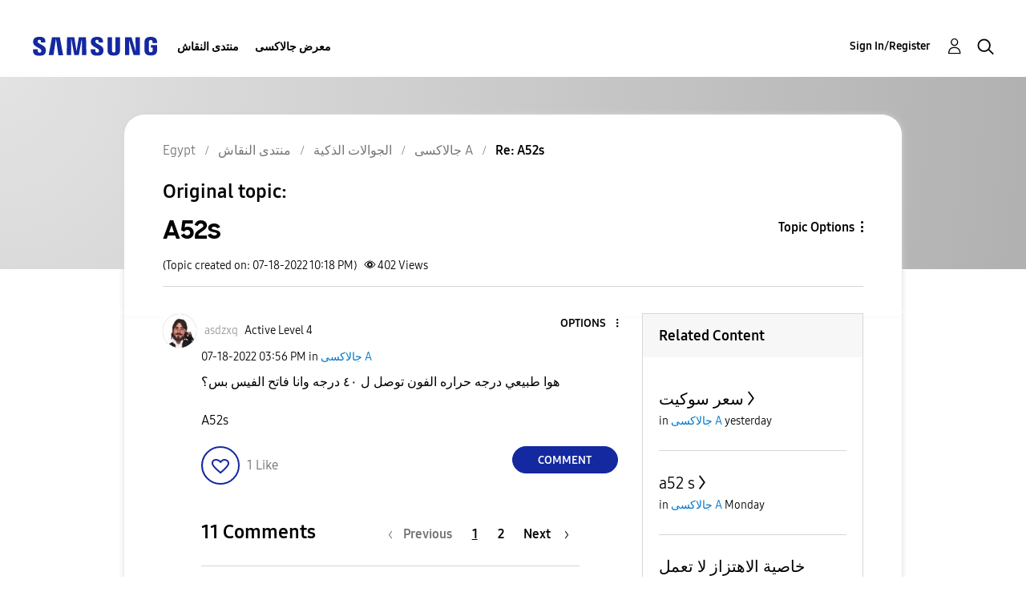

--- FILE ---
content_type: text/html; charset=UTF-8
request_url: https://r2.community.samsung.com/t5/%D8%AC%D8%A7%D9%84%D8%A7%D9%83%D8%B3%D9%89-A/A52s/m-p/11900276/highlight/true
body_size: 1877
content:
<!DOCTYPE html>
<html lang="en">
<head>
    <meta charset="utf-8">
    <meta name="viewport" content="width=device-width, initial-scale=1">
    <title></title>
    <style>
        body {
            font-family: "Arial";
        }
    </style>
    <script type="text/javascript">
    window.awsWafCookieDomainList = [];
    window.gokuProps = {
"key":"AQIDAHjcYu/GjX+QlghicBgQ/7bFaQZ+m5FKCMDnO+vTbNg96AE+3PIzueJzgNQj9+QMRk5nAAAAfjB8BgkqhkiG9w0BBwagbzBtAgEAMGgGCSqGSIb3DQEHATAeBglghkgBZQMEAS4wEQQMJn6mAT/20mJKwxseAgEQgDuDUDB6mgzM+zHUHJS6wDTPB3Q2ncFvF8q4Hr7xqRmkaxf5g97EpA2B240DyFHO3P+dA7cbgp7Go/jL2Q==",
          "iv":"D549UgCBCwAAB5N6",
          "context":"7Ogtq4qHohNm2jXdU89eoxdthW4v3BrolMaV8r1V1wt7iM4lOGAcQ46K2MGKAxta6rpOUhYEp/TjLYXuqYm8tZQj4ILI+Gtkz0vhnogGuN5ualeSJpZdYCnJxUlgyDohC/7jhxZDJ3uUBxdlNHzhD9wnkbAdKU4+aebC87KDjrVBCEGiTMb9BBweTdW7zC9RqTZKM9/sk0o10dZ0m4vkQrNTULqml7SYDamznNcC+mbz9dZj2EE6fTf8TaAJks3zdc/188n7Jj1VhNGYBCBbPZyKUEiBeOK92WjUOZMqqN7x9MDPhqixtnCieiheBWh31g7p1Xg8MauSBqjRYu0AxoNVPDOi2lTj4FCkk+zJnV3oMf9eb2SNNSLeBR2fU6nWnGzB9MagoRY3lT6ACqyjX9fZKaF+jaUYEOfX"
};
    </script>
    <script src="https://bc0439715fa6.967eb88d.us-east-2.token.awswaf.com/bc0439715fa6/e566d069acb5/9c5f3411fe12/challenge.js"></script>
</head>
<body>
    <div id="challenge-container"></div>
    <script type="text/javascript">
        AwsWafIntegration.saveReferrer();
        AwsWafIntegration.checkForceRefresh().then((forceRefresh) => {
            if (forceRefresh) {
                AwsWafIntegration.forceRefreshToken().then(() => {
                    window.location.reload(true);
                });
            } else {
                AwsWafIntegration.getToken().then(() => {
                    window.location.reload(true);
                });
            }
        });
    </script>
    <noscript>
        <h1>JavaScript is disabled</h1>
        In order to continue, we need to verify that you're not a robot.
        This requires JavaScript. Enable JavaScript and then reload the page.
    </noscript>
</body>
</html>